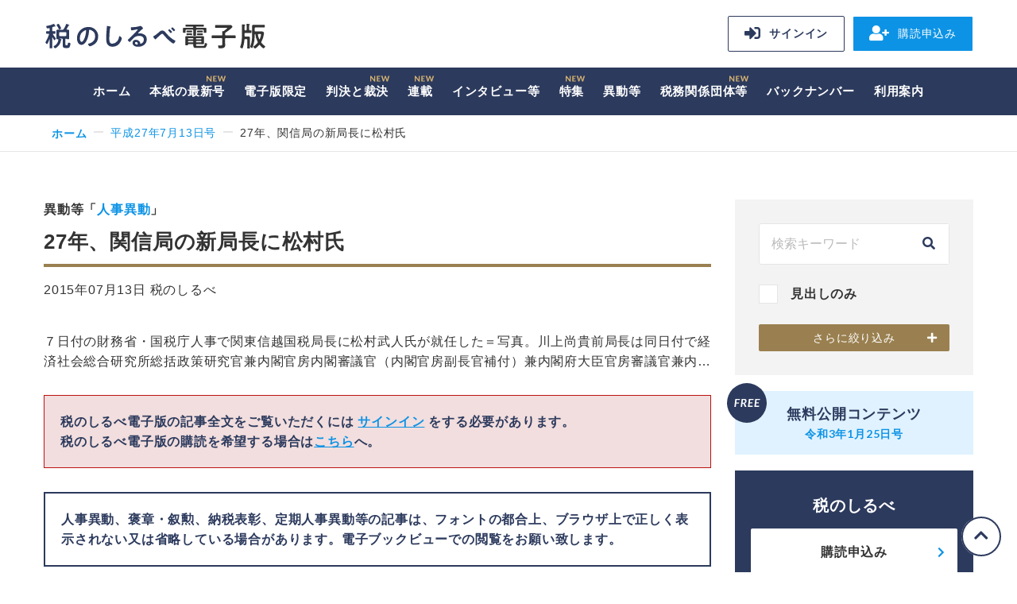

--- FILE ---
content_type: text/html; charset=UTF-8
request_url: https://shirube.zaikyo.or.jp/article/2015/07/13/26914.html
body_size: 14758
content:
<!DOCTYPE html><html lang="ja"><head><!-- Global site tag (gtag.js) - Google Analytics --><script async src="https://www.googletagmanager.com/gtag/js?id=UA-3843109-4"></script><script>
  window.dataLayer = window.dataLayer || [];
  function gtag(){dataLayer.push(arguments);}
  gtag('js', new Date());

  gtag('config', 'UA-3843109-4');
</script><meta charset="UTF-8"><link rel="shortcut icon" href="/favicon.ico"><link rel="apple-touch-icon" href="/common/img/favicon150.png"><meta name="apple-mobile-web-app-title" content="税のしるべ電子版"><title>27年、関信局の新局長に松村氏｜税のしるべ 電子版</title><meta name="description" content="税と経営の専門紙「週刊 税のしるべ」の電子版。平成21年以降の主なニュース記事などが検索・閲覧でき、本紙と同じ体裁でペラペラめくれる電子ブック形式での閲覧も可能。税制改正の内容や国税庁の動きを素早くお届けします。スマートフォンなどにも対応。"><meta name="viewport" content="width=device-width, initial-scale=1"><meta http-equiv="X-UA-Compatible" content="IE=edge"><link rel="stylesheet" href="/common/css/fontawesome.css"><link rel="stylesheet" href="/common/css/smartphoto.min.css"><link rel="stylesheet" href="https://cdn.jsdelivr.net/npm/flatpickr/dist/flatpickr.min.css"><link rel="stylesheet" href="/common/css/style.css?v=20210917121411"><link rel="stylesheet" href="/common/css/custom.css?v=20210917121411"><!--[if IE 9]><link rel="stylesheet" href="https://npmcdn.com/flatpickr/dist/ie.css"><![endif]--><meta property="og:title" content="27年、関信局の新局長に松村氏｜税のしるべ電子版"><meta property="og:type" content="website"></head><body class="article"><div class="wrapper"><header class="header"><div class="header__inner"><div class="header__logo"><a href="/">税のしるべ 電子版</a></div><div class="header__menu"><div class="header-menu"><ul class="header-menu__list"><li class="header-menu__item _signin"><a href="https://shirube.zaikyo.or.jp/member/signin?redirectUrl=article/2015/07/13/26914.html"><i class="fas fa-sign-in-alt"></i>サインイン</a></li><li class="header-menu__item _signup"><a href="https://www.zaikyo.or.jp/publishing/shirube/order/" target="_blank" rel="noopener"><i class="fas fa-user-plus"></i>購読申込み</a></li></ul></div><!-- /.header-menu --></div><!-- /.header__menu --><div class="sp-menu"><a href="#" class="sp-menu__link js-menu"><span class="sp-menu__button"><span class="sp-menu__icon"></span></span></a></div><!-- /.sp-menu --><div class="header__search"><div class="sp-header-search"><a href="#" class="sp-header-search__trigger js-sp-header-search"></a><div class="sp-header-search__main"></div></div></div></div><!-- /.header__inner --></header><!-- /.header --><nav class="global-nav"><div class="global-nav__inner"><div class="global-nav__logo"><a href="/"><img src="/common/img/logo_white.svg" alt="税のしるべ 電子版"></a></div><div class="global-nav__menu js-header-menu-clone"></div><ul class="global-nav__list"><li class="global-nav__item"><a href="https://shirube.zaikyo.or.jp/">ホーム</a></li><li class="global-nav__item   _new"><a href="https://shirube.zaikyo.or.jp/article/2026/02/02">本紙の最新号</a></li><li class="global-nav__item id71754 id71756 id189922 id71758 id71760 id71762 id281178 id204098 _subnav"><a href="https://shirube.zaikyo.or.jp/digital-only">電子版限定</a><div class="sub-nav"><div class="sub-nav__inner"><ul class="sub-nav__list"><li class="sub-nav__item" style="font-weight: bold;"><a href="https://shirube.zaikyo.or.jp/digital-only">電子版限定TOP</a></li><li class="sub-nav__item id71756"><a href="https://shirube.zaikyo.or.jp/digital-only/71756">速報ニュース</a></li><li class="sub-nav__item id189922"><a href="https://shirube.zaikyo.or.jp/digital-only/189922">判決速報</a></li><li class="sub-nav__item id71758"><a href="https://shirube.zaikyo.or.jp/digital-only/71758">非公開裁決（本紙未掲載）</a></li><li class="sub-nav__item id71760"><a href="https://shirube.zaikyo.or.jp/digital-only/71760">調査事例</a></li><li class="sub-nav__item id71762"><a href="https://shirube.zaikyo.or.jp/digital-only/71762">査察事件の告発事案</a></li><li class="sub-nav__item id281178"><a href="https://shirube.zaikyo.or.jp/digital-only/281178">税務関係団体等</a></li><li class="sub-nav__item id204098"><a href="https://shirube.zaikyo.or.jp/digital-only/204098">連載</a></li></ul></div></div></li><li class="global-nav__item id11 id13 id15 id17 _subnav"><a href="https://shirube.zaikyo.or.jp/judgement">判決と裁決</a><div class="sub-nav"><div class="sub-nav__inner"><ul class="sub-nav__list"><li class="sub-nav__item" style="font-weight: bold;"><a href="https://shirube.zaikyo.or.jp/judgement">判決と裁決TOP</a></li><li class="sub-nav__item id13"><a href="https://shirube.zaikyo.or.jp/judgement/13">裁判所判決</a></li><li class="sub-nav__item id15"><a href="https://shirube.zaikyo.or.jp/judgement/15">公表裁決</a></li><li class="sub-nav__item id17"><a href="https://shirube.zaikyo.or.jp/judgement/17">非公開裁決</a></li></ul></div></div></li><li class="global-nav__item id21 id23 id195428 id303999 id27 id41 id333858 id340050 id340051 id236525 _subnav"><a href="https://shirube.zaikyo.or.jp/serialization">連載</a><div class="sub-nav"><div class="sub-nav__inner"><ul class="sub-nav__list"><li class="sub-nav__item" style="font-weight: bold;"><a href="https://shirube.zaikyo.or.jp/serialization">連載TOP</a></li><li class="sub-nav__item id23"><a href="https://shirube.zaikyo.or.jp/serialization/23">八面鏡</a></li><li class="sub-nav__item id195428"><a href="https://shirube.zaikyo.or.jp/serialization/195428">裁決事例集</a></li><li class="sub-nav__item id303999"><a href="https://shirube.zaikyo.or.jp/serialization/303999">続・傍流の正論～税相を斬る</a></li><li class="sub-nav__item id27"><a href="https://shirube.zaikyo.or.jp/serialization/27">注目の一冊</a></li><li class="sub-nav__item id41"><a href="https://shirube.zaikyo.or.jp/serialization/41">着眼大局</a></li><li class="sub-nav__item id333858"><a href="https://shirube.zaikyo.or.jp/serialization/333858">所得税基礎講座 必要経費を考える</a></li><li class="sub-nav__item id340050"><a href="https://shirube.zaikyo.or.jp/serialization/340050">源泉所得税の不思議</a></li><li class="sub-nav__item id340051"><a href="https://shirube.zaikyo.or.jp/serialization/340051">令和8年度税制改正大綱を読む</a></li><li class="sub-nav__item id236525"><a href="https://shirube.zaikyo.or.jp/serialization/236525">TAXナンバープレイス</a></li><li class="sub-nav__item id45"><a href="https://shirube.zaikyo.or.jp/past-serialization">過去の連載</a></li></ul></div></div></li><li class="global-nav__item id185 id255740 id187 id189 id191 id193 id195 id197 id199 _subnav"><a href="https://shirube.zaikyo.or.jp/interview">インタビュー等</a><div class="sub-nav"><div class="sub-nav__inner"><ul class="sub-nav__list"><li class="sub-nav__item" style="font-weight: bold;"><a href="https://shirube.zaikyo.or.jp/interview">インタビュー等TOP</a></li><li class="sub-nav__item id255740"><a href="https://shirube.zaikyo.or.jp/interview/255740">私が見た 税を巡る 点と線</a></li><li class="sub-nav__item id187"><a href="https://shirube.zaikyo.or.jp/interview/187">ひと</a></li><li class="sub-nav__item id189"><a href="https://shirube.zaikyo.or.jp/interview/189">この人に聞く</a></li><li class="sub-nav__item id191"><a href="https://shirube.zaikyo.or.jp/interview/191">財務相のインタビュー・会見</a></li><li class="sub-nav__item id193"><a href="https://shirube.zaikyo.or.jp/interview/193">国税庁長官のインタビュー・会見</a></li><li class="sub-nav__item id195"><a href="https://shirube.zaikyo.or.jp/interview/195">国税局長等のインタビュー・会見</a></li><li class="sub-nav__item id197"><a href="https://shirube.zaikyo.or.jp/interview/197">国税庁の幹部に聞く</a></li><li class="sub-nav__item id199"><a href="https://shirube.zaikyo.or.jp/interview/199">その他のインタビュー</a></li></ul></div></div></li><li class="global-nav__item id201 id203 id217 id231 id245 id267 _subnav"><a href="https://shirube.zaikyo.or.jp/special">特集</a><div class="sub-nav"><div class="sub-nav__inner"><ul class="sub-nav__list"><li class="sub-nav__item" style="font-weight: bold;"><a href="https://shirube.zaikyo.or.jp/special">特集TOP</a></li><li class="sub-nav__item id203"><a href="https://shirube.zaikyo.or.jp/special/203">税制改正の概要</a></li><li class="sub-nav__item id217"><a href="https://shirube.zaikyo.or.jp/special/217">確定申告のポイント</a></li><li class="sub-nav__item id231"><a href="https://shirube.zaikyo.or.jp/special/231">消費税実務問答集</a></li><li class="sub-nav__item id245"><a href="https://shirube.zaikyo.or.jp/special/245">中学生の「税についての作文」</a></li><li class="sub-nav__item id267"><a href="https://shirube.zaikyo.or.jp/special/267">税理士記念日</a></li></ul></div></div></li><li class="global-nav__item id291 id293 id295 id297 id299 _subnav"><a href="https://shirube.zaikyo.or.jp/transfer">異動等</a><div class="sub-nav"><div class="sub-nav__inner"><ul class="sub-nav__list"><li class="sub-nav__item" style="font-weight: bold;"><a href="https://shirube.zaikyo.or.jp/transfer">異動等TOP</a></li><li class="sub-nav__item id293"><a href="https://shirube.zaikyo.or.jp/transfer/293">人事異動</a></li><li class="sub-nav__item id295"><a href="https://shirube.zaikyo.or.jp/transfer/295">定期人事異動</a></li><li class="sub-nav__item id297"><a href="https://shirube.zaikyo.or.jp/transfer/297">褒章・叙勲</a></li><li class="sub-nav__item id299"><a href="https://shirube.zaikyo.or.jp/transfer/299">納税表彰</a></li></ul></div></div></li><li class="global-nav__item id197687 id197762 _subnav"><a href="https://shirube.zaikyo.or.jp/organizations">税務関係団体等</a><div class="sub-nav"><div class="sub-nav__inner"><ul class="sub-nav__list"><li class="sub-nav__item" style="font-weight: bold;"><a href="https://shirube.zaikyo.or.jp/organizations">税務関係団体等TOP</a></li><li class="sub-nav__item id197762"><a href="https://shirube.zaikyo.or.jp/organizations/197762">税務関係団体等ニュース</a></li></ul></div></div></li><li class="global-nav__item"><a href="https://shirube.zaikyo.or.jp/article">バックナンバー</a></li><li class="global-nav__item"><a href="https://shirube.zaikyo.or.jp/guide">利用案内</a></li></ul></div><!-- /.global-nav__inner --><div class="global-nav__header js-common-header-clone"></div></nav><!-- /.global-nav --><div class="main-wrapper"><nav class="breadcrumb"><ol class="breadcrumb__list"><li class="breadcrumb__item"><a href="/">ホーム</a></li><li class="breadcrumb__item"><a href="https://shirube.zaikyo.or.jp/article/2015/07/13">平成27年7月13日号</a></li><li class="breadcrumb__item">27年、関信局の新局長に松村氏</li></ol></nav><div class="content-wrapper"><main class="content"><section class="section-type01"><div class="entry-head"><p class="entry-head__category">異動等「<a href="https://shirube.zaikyo.or.jp/transfer/293" class="link">人事異動</a>」</p><h1 class="heading-type02">27年、関信局の新局長に松村氏</h1><p class="entry-head__date">
        2015年07月13日 税のしるべ          
              </p></div><div class="entry-block clearfix">

                              ７日付の財務省・国税庁人事で関東信越国税局長に松村武人氏が就任した＝写真。川上尚貴前局長は同日付で経済社会総合研究所総括政策研究官兼内閣官房内閣審議官（内閣官房副長官補付）兼内閣府大臣官房審議官兼内…

                <div class="frame-type01" style="border: 1px solid #bc1111;background-color: #f2dede;"><p>
      税のしるべ電子版の記事全文をご覧いただくには <a href="https://shirube.zaikyo.or.jp/member/signin?redirectUrl=/article/2015/07/13/26914.html">サインイン</a> をする必要があります。<br>
      税のしるべ電子版の購読を希望する場合は<a href="http://www.zaikyo.or.jp/publishing/order/" target="_blank">こちら</a>へ。
    </p></div><div class="frame-type01"><p>人事異動、褒章・叙勲、納税表彰、定期人事異動等の記事は、フォントの都合上、ブラウザ上で正しく表示されない又は省略している場合があります。電子ブックビューでの閲覧をお願い致します。</p></div></div><!-- /.entry-block --></section><section class="section-type01"><h3 class="heading-type03">関連記事</h3><div class="item-list01"><ul class="item-list01__list"><li class="item-list01__item" data-id="338309"><a href="https://shirube.zaikyo.or.jp/article/2025/12/15/10338309.html" class="item-list01__inner"><div class="item-list01__date _wide">令和7年12月15日</div><div class="item-list01__text"><div class="item-list01__title _normal">第96回関東信越国税局酒類鑑評会の表彰式を開催、最優秀賞に「霧筑波」など</div></div></a></li><li class="item-list01__item" data-id="333076"><a href="https://shirube.zaikyo.or.jp/article/2025/09/22/10333076.html" class="item-list01__inner"><div class="item-list01__date _wide">令和7年09月22日</div><div class="item-list01__text"><div class="item-list01__title _normal">関信局の中村局長が就任の抱負、変化に柔軟に対応し、適正公平な課税を実現</div></div></a></li><li class="item-list01__item" data-id="326633"><a href="https://shirube.zaikyo.or.jp/article/2025/06/09/10326633.html" class="item-list01__inner"><div class="item-list01__date _wide">令和7年06月09日</div><div class="item-list01__text"><div class="item-list01__title _normal">関信局が八十二銀行に局長感謝状、キャッシュレス納付の普及拡大に貢献で贈呈</div></div></a></li><li class="item-list01__item" data-id="325960"><a href="https://shirube.zaikyo.or.jp/article/2025/06/02/10325960.html" class="item-list01__inner"><div class="item-list01__date _wide">令和7年06月02日</div><div class="item-list01__text"><div class="item-list01__title _normal">関信局が伝統的酒造りでイベント、モデルの三吉さんと岩佐局長がトークセッション</div></div></a></li><li class="item-list01__item" data-id="324687"><a href="https://shirube.zaikyo.or.jp/article/2025/05/05/10324687.html" class="item-list01__inner"><div class="item-list01__date _wide">令和7年05月05日</div><div class="item-list01__text"><div class="item-list01__title _normal">関信局がワイン醸造研究会、醸造関係者50人が参加</div></div></a></li><li class="item-list01__item" data-id="324008"><a href="https://shirube.zaikyo.or.jp/article/2025/04/28/10324008.html" class="item-list01__inner"><div class="item-list01__date _wide">令和7年04月28日</div><div class="item-list01__text"><div class="item-list01__title _normal">関信・東京局管内のクラフトビール醸造関係者100人が集い意見交換、クラフトビール70点のきき酒も</div></div></a></li><li class="item-list01__item" data-id="323622"><a href="https://shirube.zaikyo.or.jp/article/2025/04/21/10323622.html" class="item-list01__inner"><div class="item-list01__date _wide">令和7年04月21日</div><div class="item-list01__text"><div class="item-list01__title _normal">関信局が外国語指導助手の酒蔵ツアーを開催、行田市の横田酒造を訪問</div></div></a></li><li class="item-list01__item" data-id="313654"><a href="https://shirube.zaikyo.or.jp/article/2024/11/25/10313654.html" class="item-list01__inner"><div class="item-list01__date _wide">令和6年11月25日</div><div class="item-list01__text"><div class="item-list01__title _normal">関信局が第95回酒類鑑評会の表彰式、吟醸酒の最優秀賞は㈱辻善兵衛商店の銘柄「桜川」</div></div></a></li><li class="item-list01__item" data-id="307654"><a href="https://shirube.zaikyo.or.jp/article/2024/09/02/10307654.html" class="item-list01__inner"><div class="item-list01__date _wide">令和6年09月02日</div><div class="item-list01__text"><div class="item-list01__title _normal">令和6年・関信局の岩佐局長が就任会見、税務行政のDXを推進</div></div></a></li><li class="item-list01__item" data-id="288471"><a href="https://shirube.zaikyo.or.jp/article/2023/11/27/10288471.html" class="item-list01__inner"><div class="item-list01__date _wide">令和5年11月27日</div><div class="item-list01__text"><div class="item-list01__title _normal">関信局が酒類鑑評会の表彰式、最優秀賞に吟醸酒は「越後ゆきくら」、純米吟醸酒は「アルプス正宗」、純米酒は「開華」</div></div></a></li><li class="item-list01__item" data-id="284073"><a href="https://shirube.zaikyo.or.jp/article/2023/09/18/10284073.html" class="item-list01__inner"><div class="item-list01__date _wide">令和5年09月18日</div><div class="item-list01__text"><div class="item-list01__title _normal">令和5年・関信局の木村局長が就任会見、「納税者からの信頼のもとで職務に」</div></div></a></li><li class="item-list01__item" data-id="277446"><a href="https://shirube.zaikyo.or.jp/article/2023/06/12/10277446.html" class="item-list01__inner"><div class="item-list01__date _wide">令和5年06月12日</div><div class="item-list01__text"><div class="item-list01__title _normal">関信局が群馬銀行に感謝状、キャッシュレス納付の推進等に貢献で</div></div></a></li><li class="item-list01__item" data-id="275937"><a href="https://shirube.zaikyo.or.jp/article/2023/05/22/10275937.html" class="item-list01__inner"><div class="item-list01__date _wide">令和5年05月22日</div><div class="item-list01__text"><div class="item-list01__title _normal">関信局が軽井沢のG7外相会合の国際メディアセンターに日本産酒類をPRするブースを設置</div></div></a></li><li class="item-list01__item" data-id="275278"><a href="https://shirube.zaikyo.or.jp/article/2023/05/15/10275278.html" class="item-list01__inner"><div class="item-list01__date _wide">令和5年05月15日</div><div class="item-list01__text"><div class="item-list01__title _normal">関東信越局がワイン醸造研究会、32場から約50人が出席し講演会やきき酒会を開催</div></div></a></li><li class="item-list01__item" data-id="271352"><a href="https://shirube.zaikyo.or.jp/article/2023/03/27/10271352.html" class="item-list01__inner"><div class="item-list01__date _wide">令和5年03月27日</div><div class="item-list01__text"><div class="item-list01__title _normal">関信局が新潟県と共催で外国語指導助手を対象に伝統的酒造り等の体験ツアーを開催</div></div></a></li><li class="item-list01__item" data-id="259336"><a href="https://shirube.zaikyo.or.jp/article/2022/09/26/10259336.html" class="item-list01__inner"><div class="item-list01__date _wide">令和4年09月26日</div><div class="item-list01__text"><div class="item-list01__title _normal">関信局が「うんこちゃん」と税を学ぶ紙芝居を作成、デジタル動画版は同局職員がアフレコ</div></div></a></li><li class="item-list01__item" data-id="257726"><a href="https://shirube.zaikyo.or.jp/article/2022/09/05/10257726.html" class="item-list01__inner"><div class="item-list01__date _wide">令和4年09月05日</div><div class="item-list01__text"><div class="item-list01__title _normal">令和4年・関信局の河村局長が就任会見、インボイス制度の周知を確実に進める</div></div></a></li><li class="item-list01__item" data-id="246357"><a href="https://shirube.zaikyo.or.jp/article/2022/02/21/10246357.html" class="item-list01__inner"><div class="item-list01__date _wide">令和4年02月21日</div><div class="item-list01__text"><div class="item-list01__title _normal">関信局が東京オリ・パラ出場の塩越さん、藤澤さんに一日局長を委嘱、同局で初</div></div></a></li><li class="item-list01__item" data-id="239024"><a href="https://shirube.zaikyo.or.jp/article/2021/11/15/10239024.html" class="item-list01__inner"><div class="item-list01__date _wide">令和3年11月15日</div><div class="item-list01__text"><div class="item-list01__title _normal">第92回関東信越国税局酒類鑑評会の表彰式を開催、187の製造場が出品</div></div></a></li><li class="item-list01__item" data-id="223019"><a href="https://shirube.zaikyo.or.jp/article/2021/02/15/10223019.html" class="item-list01__inner"><div class="item-list01__date _wide">令和3年02月15日</div><div class="item-list01__text"><div class="item-list01__title _normal">関信局e-Tax推進大使の佐々木健介・北斗晶夫妻がスマホ申告を体験</div></div></a></li></ul></div><!-- /.item-list01 --></section><script>
        var excludeObj = document.querySelector('[data-id="48949"]');
        if (excludeObj) {
            excludeObj.style.display = 'none';
            if (excludeObj.parentNode.children.length === 1) {
                excludeObj.parentNode.parentNode.parentNode.style.display = 'none';
            }
        }
    </script><div class="button-group01 no-print"><a href="/relation/48949" class="button-type02">関連記事一覧</a></div></main><!-- /.content --><aside class="aside no-print"><div class="search-block01 js-side-search-wrapper"><form id="search-form" action="https://shirube.zaikyo.or.jp/search" method="get" accept-charset="UTF-8"><div class="search-block01__default"><div class="search-block01__row"><div class="form-input-search"><input name="q" type="text" class="form-input-search__input" placeholder="検索キーワード" value=""><button type="submit" class="form-input-search__button"><i class="fas fa-search"></i></button></div></div><div class="search-block01__row"><label class="form-checkbox"><input type="checkbox" name="searchFields" value="title" ><span>見出しのみ</span></label></div><div class="search-block01__button js-side-search-more"><a href="#" class="button-type01 _brown _plus _max _icon-right _small js-side-search">さらに絞り込み</a></div></div><!-- /.search-block01__default --><div class="search-block01__refine js-side-search-target"><input type="hidden" name="detail" value="1" disabled><p class="search-block01__title">連載等</p><div class="search-block01__row"><select id="bp-search-category" name="category" class="form-select" disabled><option value="" selected>指定しない</option><optgroup label="お知らせ"></optgroup><optgroup label="先取り紙面"></optgroup><optgroup label="電子版限定"><option value="71756">速報ニュース</option><option value="189922">判決速報</option><option value="71758">非公開裁決（本紙未掲載）</option><option value="71760">調査事例</option><option value="71762">査察事件の告発事案</option><option value="281178">税務関係団体等</option><option value="204350.268888">連載</option><option value="204350">- ひとり税理士の自宅仕事術</option><option value="268888">- 毎日更新、インボイス制度Q＆A</option></optgroup><optgroup label="判決と裁決"><option value="13">裁判所判決</option><option value="15">公表裁決</option><option value="17">非公開裁決</option></optgroup><optgroup label="連載"><option value="23">八面鏡</option><option value="195428">裁決事例集</option><option value="303999">続・傍流の正論～税相を斬る</option><option value="27">注目の一冊</option><option value="41">着眼大局</option><option value="333858">所得税基礎講座 必要経費を考える</option><option value="340050">源泉所得税の不思議</option><option value="340051">令和8年度税制改正大綱を読む</option><option value="236525">TAXナンバープレイス</option></optgroup><optgroup label="過去の連載"><option value="333859">データで見る税務争訟</option><option value="333860">ふるさと納税 ユニークな返礼品を探る</option><option value="328400">おひとりさまへの相続アドバイス</option><option value="328399">映画好き 税理士のひとりごと</option><option value="328401">地方税法を読もう！</option><option value="322673">企業経営者・経理担当者が知っておきたい重要な税務・実務のポイント～Part2</option><option value="322677">国際税務 あったらいいな こんな規定</option><option value="322678">口福なる新・晩酌術</option><option value="316760">令和7年度税制改正大綱を読む</option><option value="316761">中小企業が知っておくべき直近の労働関係法令改正のポイント</option><option value="320373">イデコを始める前に知っておきたいこと</option><option value="316762">自分らしい終活 実行のための整理と計画</option><option value="310178">知っておくべき法人税調査の基礎知識</option><option value="304003">税の書物をひも解く</option><option value="310179">ふるさと納税 ユニークな使途を探る part3</option><option value="304001">会計・税務のデジタル対応～最近の動向を踏まえて</option><option value="304005">業務委託をする事業者が知っておくべきフリーランス保護法</option><option value="298064">インボイス制度の導入に伴う実務～消費税の課否判断ポイント</option><option value="298066">経理課長アッキーと税理士ジュンの最新税務を図解で問答</option><option value="298068">給与支払者が知っておくべき定額減税の実務</option><option value="265416">ハイド・アンド・シーク3 ～未来のあなたへ～</option><option value="292569">令和6年度税制改正大綱を読む</option><option value="292578">企業経営者・経理担当者が知っておきたい重要な税務・実務のポイント</option><option value="292584">年収の壁が動いた! 企業を支援するキャリアアップ助成金</option><option value="285099">自分でチェックしておきたい消費税の実務～インボイス制度編 PART2</option><option value="285101">今さら聞けない相続法関係の重要知識</option><option value="285097">ふるさと納税 ユニークな使途を探る PART2</option><option value="248812">傍流の正論～税歴60年の教え</option><option value="279114">中小企業で活用できる組織再編</option><option value="279116">歴史に学ぶ 経営のヒント</option><option value="271865">企業経営者・経理担当者が知っておきたい 最新の税務・実務のポイント</option><option value="271811">ニッチなところで税法、通達を読み込むのは難しい</option><option value="265420">インボイス制度 スタートまでの最終確認！</option><option value="265418">令和5年度税制改正大綱を読む</option><option value="259704">事例でみる スモールM＆Aの実際</option><option value="254395">所有者不明土地 関係改正のポイント</option><option value="259706">ふるさと納税 ユニークな使途を探る</option><option value="254393">実践！ 改正電帳法</option><option value="254397">自治体の独自課税 法定外税を知る</option><option value="207418">タックス・アムネスティ～租税特赦</option><option value="248814">会計処理に必要な法人税の知識</option><option value="248816">iDeCo、NISAを活用した老後資金の作り方</option><option value="243814">自分でチェックしておきたい消費税の実務～インボイス制度編</option><option value="243816">令和4年度税制改正大綱を読む</option><option value="243818">税務署 どうしてできたの？</option><option value="236468">電子帳簿保存法の改正と企業が求められる対応</option><option value="236470">土地評価に係る 現地調査のポイント</option><option value="236472">ふるさと納税 その返礼品を探る</option><option value="232325">会計・税務のデジタル対応</option><option value="231361">コロナ禍の納税 どうしたらいいの？</option><option value="193056">口福なる美酒佳肴</option><option value="220253">数字から見る 経済・社会</option><option value="225935">家族信託の制度と税金について</option><option value="225937">新入社員のための法人税ゼミナール</option><option value="220251">判決・裁決から考える　副業と税</option><option value="220249">令和3年度税制改正大綱を読む</option><option value="213251">Ｑ＆Ａ　法務と税務からみた配偶者居住権活用のポイント</option><option value="213253">令和2年分　年末調整が大きく変わる！</option><option value="39">水到魚行</option><option value="203525">ひとり税理士の自宅仕事術</option><option value="207414">コロナ禍の経営と事業承継</option><option value="207416">税務判決・裁決から考える 役員給与と退職金</option><option value="207427">with コロナ after コロナ 各種申請等の留意点</option><option value="202163">社長が知っておきたい自社株評価の基本の“き”</option><option value="198871">小さなことだけど知っているととても役立つ税知識</option><option value="202168">ただではすまない！消費税ミス事例集～軽減税率編</option><option value="193054">温故知新～時代を越えて受け継がれる慣習法</option><option value="193050">租税実務の「法化」～税務調査における法的視点</option><option value="193069">令和2年度税制改正大綱を読む</option><option value="43">どさんこのルーツを求めて</option><option value="193052">大廃業時代⁉ 令和時代に事業承継を考える</option><option value="172821">日本の税～近代から現代へ</option><option value="25">やさしい税務相談室</option><option value="172817">民法等の改正～税務との接点と留意点（相続法・成年年齢・債権法）</option><option value="172819">要点確認～所得税の必要経費</option><option value="35">温故知新～江戸時代における幕府の財政事情</option><option value="189563">税制改正決定のプロセス～令和2年度税制改正～</option><option value="172823">なぜ、金融検査マニュアルは廃止されるのか</option><option value="29">法人税実務における基本指標～役員給与・寄附金・交際費編</option><option value="31">消費税軽減税率制度の実務ポイント</option><option value="33">消費税導入の道筋～突破口を開いた政府税調</option><option value="37">老い支度の道しるべ</option><option value="47">軽減税率制度・インボイス方式～押さえておきたい実務上の留意点</option><option value="49">エバンジェリストゆうりん先生のＩＣＴ講座</option><option value="51">円滑な事業承継に向けた正しいステップ</option><option value="53">働き方改革で生産性向上</option><option value="55">消費税の実務～軽減税率編Part２</option><option value="57">ハイド・アンド・シーク２～繰り返される国際的租税回避～</option><option value="59">平成31年度税制改正大綱を読む</option><option value="61">消費税率引上げ対策の概要</option><option value="63">平成の税制</option><option value="65">中小企業の経営管理に役立つ収益認識基準って？</option><option value="67">税理士が知っておきたい相続法改正</option><option value="69">文士と税金</option><option value="71">海外のVATの経験から学ぶインボイス・軽減税率制度</option><option value="73">いま、注目の判決・裁決 part4</option><option value="75">企業の新任経理担当者向けの税務知識</option><option value="77">事業承継税制の特例</option><option value="79">見落としがちな源泉所得税の実務</option><option value="81">改正産業競争力強化法等と生産性向上特措法の概要</option><option value="83">今、話題の収益認識に関する会計基準って？</option><option value="85">これだけは知っておきたい相続法の改正</option><option value="87">平成30年度税制改正大綱の概要</option><option value="89">危機管理の基本の「き」</option><option value="91">三番町閑話</option><option value="93">広大地評価の見直しと今後の対応</option><option value="95">調査官はココを見る！勘定科目別 税務調査のチェックポイント</option><option value="97">税制改正決定のプロセス</option><option value="99">取引相場のない株式の譲渡価額の判定</option><option value="101">タダではすまない！ 消費税ミス事例集</option><option value="103">同族会社を巡る税務争訟</option><option value="105">納税者が困っている税務あれこれ</option><option value="107">図解等で理解する平成29年度税制改正（中小法人版）</option><option value="109">役員給与等を巡る税務</option><option value="111">知っておきたい身近な税務</option><option value="113">ハイド・アンド・シーク～国際的租税回避を追え～</option><option value="115">やまと（倭）古代国家の黎明</option><option value="117">税理士目線で考える　相続の始まる前から相続税申告まで</option><option value="119">「未来会計」入門～儲かる会社が実践している７つのこと</option><option value="121">税務調査と加算税</option><option value="123">実際の課税間違いから学ぶ 固定資産税 自己点検法</option><option value="125">基礎からわかる一般社団法人・信託の活用法</option><option value="127">再確認 自分でチェックしておきたい消費税の実務～軽減税率編</option><option value="129">労務管理 実務のポイント～新制度への対応と留意点</option><option value="131">アパート経営を始めた人のための 不動産所得 確定申告の留意点</option><option value="133">中小企業が陥りやすい法務トラブルの対応策</option><option value="135">納税猶予制度の活用法</option><option value="137">国税不服申立制度の見直しの概要</option><option value="139">財産評価の基礎知識</option><option value="141">いま、注目の判決・裁決 part３</option><option value="143">Q＆A　マイナンバー対応で判断に迷うポイント</option><option value="145">タックス・ラウンジ</option><option value="147">所得拡大促進税制～活用のポイントと留意点～</option><option value="149">今だから知っておきたい相続税の基礎</option><option value="151">マイナンバー制度の概要</option><option value="153">事例で分かる同族会社のための税務</option><option value="155">税務調査最前線～国税通則法の改正を踏まえて</option><option value="157">増税直前！今知っておきたい相続対策12章</option><option value="159">税理士のためのマーケティング講座</option><option value="161">交際費を巡る税務争訟</option><option value="163">解説・改正税理士法</option><option value="165">海外勤務者・在留外国人の税務</option><option value="167">税務調査の法律問題ＰＡＲＴ２　税務訴訟の専門家からのアドバイス</option><option value="169">平成26年度税制改正大綱の概要</option><option value="171">社長のための就業規則</option><option value="173">ナカショウ株式会社</option><option value="175">平成25年度税制改正大綱の概要</option><option value="177">わが国の財政を考える</option><option value="179">消費税増税の今後と課題</option><option value="181">民間審判官に聞く</option><option value="183">東北探訪</option></optgroup><optgroup label="インタビュー等"><option value="255740">私が見た 税を巡る 点と線</option><option value="187">ひと</option><option value="189">この人に聞く</option><option value="191">財務相のインタビュー・会見</option><option value="193">国税庁長官のインタビュー・会見</option><option value="195">国税局長等のインタビュー・会見</option><option value="197">国税庁の幹部に聞く</option><option value="199">その他のインタビュー</option></optgroup><optgroup label="特集"><option value="252640.229706.206364.205.207.209.211.213.215">税制改正の概要</option><option value="252640">- 令和4年度税制改正の概要</option><option value="229706">- 令和3年度税制改正の概要</option><option value="206364">- 令和2年度税制改正の概要</option><option value="205">- 令和元年度税制改正の概要</option><option value="207">- 平成30年度税制改正の概要</option><option value="209">- 平成29年度税制改正の概要</option><option value="211">- 平成28年度税制改正の概要</option><option value="213">- 平成27年度税制改正の概要</option><option value="215">- 平成26年度税制改正の概要</option><option value="341639.319034.294276.268029.245565.222277.195993.219.221.223.225.227.229">確定申告のポイント</option><option value="341639">- 令和7年分所得税、復興特別所得税、消費税の確定申告</option><option value="319034">- 令和6年分所得税、復興特別所得税、消費税の確定申告</option><option value="294276">- 令和5年分所得税、復興特別所得税、消費税の確定申告</option><option value="268029">- 令和4年分所得税、復興特別所得税、消費税の確定申告</option><option value="245565">- 令和3年分所得税、復興特別所得税、消費税の確定申告</option><option value="222277">- 令和2年分所得税、復興特別所得税、消費税の確定申告</option><option value="195993">- 令和元年分所得税、復興特別所得税、消費税の確定申告</option><option value="219">- 平成30年分所得税、復興特別所得税、消費税の確定申告</option><option value="221">- 平成29年分所得税、復興特別所得税、消費税の確定申告</option><option value="223">- 平成28年分所得税、復興特別所得税、消費税の確定申告</option><option value="225">- 平成27年分所得税、復興特別所得税、消費税の確定申告</option><option value="227">- 平成26年分所得税、復興特別所得税、消費税の確定申告</option><option value="229">- 平成25年分所得税、復興特別所得税、消費税の確定申告</option><option value="331881.308065.283428.257959.235045.211458.233.235.237.239.241.243">消費税実務問答集</option><option value="331881">- 令和7年・役に立つ消費税実務問答集</option><option value="308065">- 令和6年・役に立つ消費税実務問答集</option><option value="283428">- 令和5年・役に立つ消費税実務問答集</option><option value="257959">- 令和4年・役に立つ消費税実務問答集</option><option value="235045">- 令和3年・役に立つ消費税実務問答集</option><option value="211458">- 令和2年・役に立つ消費税実務問答集</option><option value="233">- 令和元年・役に立つ消費税実務問答集</option><option value="235">- 平成30年・役に立つ消費税実務問答集</option><option value="237">- 平成29年・役に立つ消費税実務問答集</option><option value="239">- 平成28年・役に立つ消費税実務問答集</option><option value="241">- 平成27年・役に立つ消費税実務問答集</option><option value="243">- 平成26年・役に立つ消費税実務問答集</option><option value="337499.314329.289431">中学生の「税についての作文」</option><option value="337499">- 令和7年度 第59回 中学生の「税についての作文」</option><option value="314329">- 令和6年度 第58回中学生の「税についての作文」</option><option value="289431">- 令和5年度 第57回 中学生の「税についての作文」</option><option value="319815.295472.269119.246387.223517.197403.269.271.273.275.277.279.281.283.285.287.289">税理士記念日</option><option value="319815">- 令和7年・税理士記念日</option><option value="295472">- 令和6年・税理士記念日</option><option value="269119">- 令和5年・税理士記念日</option><option value="246387">- 令和4年・税理士記念日</option><option value="223517">- 令和3年・税理士記念日</option><option value="197403">- 令和2年・税理士記念日</option><option value="269">- 平成31年・税理士記念日</option><option value="271">- 平成30年・税理士記念日</option><option value="273">- 平成29年・税理士記念日</option><option value="275">- 平成28年・税理士記念日</option><option value="277">- 平成27年・税理士記念日</option><option value="279">- 平成26年・税理士記念日</option><option value="281">- 平成25年・税理士記念日</option><option value="283">- 平成24年・税理士記念日</option><option value="285">- 平成23年・税理士記念日</option><option value="287">- 平成22年・税理士記念日</option><option value="289">- 平成21年・税理士記念日</option></optgroup><optgroup label="異動等"><option value="293">人事異動</option><option value="295">定期人事異動</option><option value="297">褒章・叙勲</option><option value="299">納税表彰</option></optgroup><optgroup label="税務関係団体等"><option value="197762">税務関係団体等ニュース</option></optgroup><optgroup label="ニュース速報"></optgroup></select></div><p class="search-block01__title">期間指定（開始日）</p><div class="search-block01__row bp-date-manager"><select name="fromY" class="form-select bp-year" disabled><option value="2026" >令和8年<small>（2026年）</small></option><option value="2025" >令和7年<small>（2025年）</small></option><option value="2024" >令和6年<small>（2024年）</small></option><option value="2023" >令和5年<small>（2023年）</small></option><option value="2022" >令和4年<small>（2022年）</small></option><option value="2021" >令和3年<small>（2021年）</small></option><option value="2020" >令和2年<small>（2020年）</small></option><option value="2019" >令和元年<small>（2019年）</small></option><option value="2018" >平成30年<small>（2018年）</small></option><option value="2017" >平成29年<small>（2017年）</small></option><option value="2016" >平成28年<small>（2016年）</small></option><option value="2015" >平成27年<small>（2015年）</small></option><option value="2014" >平成26年<small>（2014年）</small></option><option value="2013" >平成25年<small>（2013年）</small></option><option value="2012" >平成24年<small>（2012年）</small></option><option value="2011" >平成23年<small>（2011年）</small></option><option value="2010" >平成22年<small>（2010年）</small></option><option value="2009" >平成21年<small>（2009年）</small></option><option value="2008" >平成20年<small>（2008年）</small></option><option value="2009" selected>平成21年<small>（2009年）</small></option></select><select name="fromM" class="form-select bp-month" disabled><option value="01" selected>1月</option><option value="02" >2月</option><option value="03" >3月</option><option value="04" >4月</option><option value="05" >5月</option><option value="06" >6月</option><option value="07" >7月</option><option value="08" >8月</option><option value="09" >9月</option><option value="10" >10月</option><option value="11" >11月</option><option value="12" >12月</option></select><select name="fromD" class="form-select bp-date" disabled><option value="01" selected>1日</option><option value="02" >2日</option><option value="03" >3日</option><option value="04" >4日</option><option value="05" >5日</option><option value="06" >6日</option><option value="07" >7日</option><option value="08" >8日</option><option value="09" >9日</option><option value="10" >10日</option><option value="11" >11日</option><option value="12" >12日</option><option value="13" >13日</option><option value="14" >14日</option><option value="15" >15日</option><option value="16" >16日</option><option value="17" >17日</option><option value="18" >18日</option><option value="19" >19日</option><option value="20" >20日</option><option value="21" >21日</option><option value="22" >22日</option><option value="23" >23日</option><option value="24" >24日</option><option value="25" >25日</option><option value="26" >26日</option><option value="27" >27日</option><option value="28" >28日</option><option value="29" >29日</option><option value="30" >30日</option><option value="31" >31日</option></select></div><p class="search-block01__title">期間指定（終了日）</p><div class="search-block01__row bp-date-manager"><select name="toY" class="form-select bp-year" disabled><option value="2026" selected>令和8年<small>（2026年）</small></option><option value="2025" >令和7年<small>（2025年）</small></option><option value="2024" >令和6年<small>（2024年）</small></option><option value="2023" >令和5年<small>（2023年）</small></option><option value="2022" >令和4年<small>（2022年）</small></option><option value="2021" >令和3年<small>（2021年）</small></option><option value="2020" >令和2年<small>（2020年）</small></option><option value="2019" >令和元年<small>（2019年）</small></option><option value="2018" >平成30年<small>（2018年）</small></option><option value="2017" >平成29年<small>（2017年）</small></option><option value="2016" >平成28年<small>（2016年）</small></option><option value="2015" >平成27年<small>（2015年）</small></option><option value="2014" >平成26年<small>（2014年）</small></option><option value="2013" >平成25年<small>（2013年）</small></option><option value="2012" >平成24年<small>（2012年）</small></option><option value="2011" >平成23年<small>（2011年）</small></option><option value="2010" >平成22年<small>（2010年）</small></option><option value="2009" >平成21年<small>（2009年）</small></option></select><select name="toM" class="form-select bp-month" disabled><option value="01" >1月</option><option value="02" >2月</option><option value="03" >3月</option><option value="04" >4月</option><option value="05" >5月</option><option value="06" >6月</option><option value="07" >7月</option><option value="08" >8月</option><option value="09" >9月</option><option value="10" >10月</option><option value="11" >11月</option><option value="12" selected>12月</option></select><select name="toD" class="form-select bp-date" disabled><option value="01" >1日</option><option value="02" >2日</option><option value="03" >3日</option><option value="04" >4日</option><option value="05" >5日</option><option value="06" >6日</option><option value="07" >7日</option><option value="08" >8日</option><option value="09" >9日</option><option value="10" >10日</option><option value="11" >11日</option><option value="12" >12日</option><option value="13" >13日</option><option value="14" >14日</option><option value="15" >15日</option><option value="16" >16日</option><option value="17" >17日</option><option value="18" >18日</option><option value="19" >19日</option><option value="20" >20日</option><option value="21" >21日</option><option value="22" >22日</option><option value="23" >23日</option><option value="24" >24日</option><option value="25" >25日</option><option value="26" >26日</option><option value="27" >27日</option><option value="28" >28日</option><option value="29" >29日</option><option value="30" >30日</option><option value="31" selected>31日</option></select></div><p class="search-block01__title">並べ替え</p><div class="search-block01__row"><select name="sortBy" class="form-select" disabled><option value="postDate" selected>発行日</option><option value="title" >タイトル</option></select><select name="sortOrder" class="form-select" disabled><option value="asc" >昇順</option><option value="desc" selected>降順</option></select></div><div class="search-block01__button"><button class="button-type01 _search _max _icon-right">この条件で絞り込み</button></div><div class="search-block01__close js-side-search-close"><a href="#"><i class="fas fa-times"></i> 閉じる</a></div></div><!-- /.search-block01__refine --></form></div><!-- /.search-block01 --><div class="banner-free01"><a href="https://shirube.zaikyo.or.jp/article/2021/01/25" class="banner-free01__inner"><span class="banner-free01__icon"><img src="/common/img/icon_free.svg" alt="FREE"></span><h3 class="banner-free01__title">無料公開コンテンツ</h3><p class="banner-free01__date">令和3年1月25日号</p></a></div><!-- /.banner-free01 --><div class="banner-block01"><h3 class="banner-block01__title">税のしるべ</h3><div class="banner-block01__button"><a href="https://www.zaikyo.or.jp/publishing/shirube/order/" class="button-type01 _icon-right _max _white" target="_blank" rel="noopener">購読申込み</a><a href="https://shirube.zaikyo.or.jp/member/signup-shirube" class="button-type01 _icon-right _max">電子版新規利用登録<br><small>（本紙のみを購読中の方）</small></a></div></div><!-- /.banner-block01 --><div class="pickup-block01"><h3 class="pickup-block01__label">おすすめの本</h3><div class="pickup-block01__main"><div class="pickup-block01__slider js-pickup-slider"><div class="pickup-block01__item"><a href="https://www.zaikyo.or.jp/book/b10158771.html" class="pickup-block01__inner" target="_blank" onclick="gtag('event', 'click_shirubeArticle', {'event_category': 'shirube_recommend','event_label': '相続税法基本通達逐条解説（令和8年版）'});"><div class="pickup-block01__img"><img src="https://shirube.zaikyo.or.jp/assets/img/cover/httpshondana-image.s3.amazonaws.combookimage10158771middle_aafd9f07-3218-4409-809c-158d82ee1094.jpg" alt="相続税法基本通達逐条解説（令和8年版）"></div><div class="pickup-block01__text"><p class="pickup-block01__title">相続税法基本通達逐条解説（令和8年版）</p><p class="pickup-block01__price">税込5,830円</p></div></a></div><!-- /.pickup-block01__item --><div class="pickup-block01__item"><a href="https://www.zaikyo.or.jp/book/b10158743.html" class="pickup-block01__inner" target="_blank" onclick="gtag('event', 'click_shirubeArticle', {'event_category': 'shirube_recommend','event_label': '所得税確定申告書記載例集（令和8年3月申告用）'});"><div class="pickup-block01__img"><img src="https://shirube.zaikyo.or.jp/assets/img/cover/httpshondana-image.s3.amazonaws.combookimage10158743middle_5b2cede8-6272-46bd-b753-b72f480e253e.jpg" alt="所得税確定申告書記載例集（令和8年3月申告用）"></div><div class="pickup-block01__text"><p class="pickup-block01__title">所得税確定申告書記載例集（令和8年3月申告用）</p><p class="pickup-block01__price">税込2,310円</p></div></a></div><!-- /.pickup-block01__item --><div class="pickup-block01__item"><a href="https://www.zaikyo.or.jp/book/b10155288.html" class="pickup-block01__inner" target="_blank" onclick="gtag('event', 'click_shirubeArticle', {'event_category': 'shirube_recommend','event_label': '医療費控除と住宅借入金等特別控除の手引（令和8年3月申告用）'});"><div class="pickup-block01__img"><img src="https://shirube.zaikyo.or.jp/assets/img/cover/httpshondana-image.s3.amazonaws.combookimage10155288middle_f0691043-e788-4768-8dd2-ccaf946779be.jpg" alt="医療費控除と住宅借入金等特別控除の手引（令和8年3月申告用）"></div><div class="pickup-block01__text"><p class="pickup-block01__title">医療費控除と住宅借入金等特別控除の手引（令和8年3月申告用）</p><p class="pickup-block01__price">税込3,850円</p></div></a></div><!-- /.pickup-block01__item --><div class="pickup-block01__item"><a href="https://www.zaikyo.or.jp/book/b10154941.html" class="pickup-block01__inner" target="_blank" onclick="gtag('event', 'click_shirubeArticle', {'event_category': 'shirube_recommend','event_label': '所得税 確定申告の手引（令和8年3月申告用）'});"><div class="pickup-block01__img"><img src="https://shirube.zaikyo.or.jp/assets/img/cover/httpshondana-image.s3.amazonaws.combookimage10154941middle_d9cc067d-f384-47ed-8f78-a6d91e4d98c1.jpg" alt="所得税 確定申告の手引（令和8年3月申告用）"></div><div class="pickup-block01__text"><p class="pickup-block01__title">所得税 確定申告の手引（令和8年3月申告用）</p><p class="pickup-block01__price">税込2,530円</p></div></a></div><!-- /.pickup-block01__item --><div class="pickup-block01__item"><a href="https://www.zaikyo.or.jp/book/b10154830.html" class="pickup-block01__inner" target="_blank" onclick="gtag('event', 'click_shirubeArticle', {'event_category': 'shirube_recommend','event_label': '譲渡所得の実務と申告（令和8年版）'});"><div class="pickup-block01__img"><img src="https://shirube.zaikyo.or.jp/assets/img/cover/httpshondana-image.s3.amazonaws.combookimage10154830middle_8f90eaad-a7b2-4bba-99a1-93a06e6bd88e.jpg" alt="譲渡所得の実務と申告（令和8年版）"></div><div class="pickup-block01__text"><p class="pickup-block01__title">譲渡所得の実務と申告（令和8年版）</p><p class="pickup-block01__price">税込4,730円</p></div></a></div><!-- /.pickup-block01__item --><div class="pickup-block01__item"><a href="https://www.zaikyo.or.jp/book/b10154832.html" class="pickup-block01__inner" target="_blank" onclick="gtag('event', 'click_shirubeArticle', {'event_category': 'shirube_recommend','event_label': 'ポイント整理 不動産組替えの税務Ｑ＆Ａ（三訂版）'});"><div class="pickup-block01__img"><img src="https://shirube.zaikyo.or.jp/assets/img/cover/httpshondana-image.s3.amazonaws.combookimage10154832middle_7ff27d56-e77c-4ea5-bb4a-f6619e992b0f.jpg" alt="ポイント整理 不動産組替えの税務Ｑ＆Ａ（三訂版）"></div><div class="pickup-block01__text"><p class="pickup-block01__title">ポイント整理 不動産組替えの税務Ｑ＆Ａ（三訂版）</p><p class="pickup-block01__price">税込2,530円</p></div></a></div><!-- /.pickup-block01__item --><div class="pickup-block01__item"><a href="https://www.zaikyo.or.jp/book/b10154599.html" class="pickup-block01__inner" target="_blank" onclick="gtag('event', 'click_shirubeArticle', {'event_category': 'shirube_recommend','event_label': '金融商品種類別の所得税の要点解説（令和7年12月改訂版）'});"><div class="pickup-block01__img"><img src="https://shirube.zaikyo.or.jp/assets/img/cover/httpshondana-image.s3.amazonaws.combookimage10154599middle_c106d129-bda8-43be-afd2-0f40e128e6c9.jpg" alt="金融商品種類別の所得税の要点解説（令和7年12月改訂版）"></div><div class="pickup-block01__text"><p class="pickup-block01__title">金融商品種類別の所得税の要点解説（令和7年12月改訂版）</p><p class="pickup-block01__price">税込3,080円</p></div></a></div><!-- /.pickup-block01__item --><div class="pickup-block01__item"><a href="https://www.zaikyo.or.jp/book/b10154535.html" class="pickup-block01__inner" target="_blank" onclick="gtag('event', 'click_shirubeArticle', {'event_category': 'shirube_recommend','event_label': '非上場株式の評価の仕方と記載例（令和8年版）'});"><div class="pickup-block01__img"><img src="https://shirube.zaikyo.or.jp/assets/img/cover/httpshondana-image.s3.amazonaws.combookimage10154535middle_9e277f93-5ae4-4cc5-bd27-b1ed4b74452b.jpg" alt="非上場株式の評価の仕方と記載例（令和8年版）"></div><div class="pickup-block01__text"><p class="pickup-block01__title">非上場株式の評価の仕方と記載例（令和8年版）</p><p class="pickup-block01__price">税込4,950円</p></div></a></div><!-- /.pickup-block01__item --><div class="pickup-block01__item"><a href="https://www.zaikyo.or.jp/book/b10153787.html" class="pickup-block01__inner" target="_blank" onclick="gtag('event', 'click_shirubeArticle', {'event_category': 'shirube_recommend','event_label': '所得税 確定申告ハンドブック（令和8年3月申告用）'});"><div class="pickup-block01__img"><img src="https://shirube.zaikyo.or.jp/assets/img/cover/httpshondana-image.s3.amazonaws.combookimage10153787middle_7e12b157-bb3d-48b8-9cf7-2a8a49af2cc4.jpg" alt="所得税 確定申告ハンドブック（令和8年3月申告用）"></div><div class="pickup-block01__text"><p class="pickup-block01__title">所得税 確定申告ハンドブック（令和8年3月申告用）</p><p class="pickup-block01__price">税込1,980円</p></div></a></div><!-- /.pickup-block01__item --><div class="pickup-block01__item"><a href="https://www.zaikyo.or.jp/book/b10153910.html" class="pickup-block01__inner" target="_blank" onclick="gtag('event', 'click_shirubeArticle', {'event_category': 'shirube_recommend','event_label': '図解 所得税（令和7年版）'});"><div class="pickup-block01__img"><img src="https://shirube.zaikyo.or.jp/assets/img/cover/httpshondana-image.s3.amazonaws.combookimage10153910middle_3a08a032-21e0-46a1-9969-c18466845139.jpg" alt="図解 所得税（令和7年版）"></div><div class="pickup-block01__text"><p class="pickup-block01__title">図解 所得税（令和7年版）</p><p class="pickup-block01__price">税込3,630円</p></div></a></div><!-- /.pickup-block01__item --><div class="pickup-block01__item"><a href="https://www.zaikyo.or.jp/book/b10153887.html" class="pickup-block01__inner" target="_blank" onclick="gtag('event', 'click_shirubeArticle', {'event_category': 'shirube_recommend','event_label': '不動産・非上場株式の税務上の時価の考え方と実務への応用（六訂版）'});"><div class="pickup-block01__img"><img src="https://shirube.zaikyo.or.jp/assets/img/cover/httpshondana-image.s3.amazonaws.combookimage10153887middle_11abb911-fa7e-4bea-b10d-53c9458f2a46.jpg" alt="不動産・非上場株式の税務上の時価の考え方と実務への応用（六訂版）"></div><div class="pickup-block01__text"><p class="pickup-block01__title">不動産・非上場株式の税務上の時価の考え方と実務への応用（六訂版）</p><p class="pickup-block01__price">税込3,520円</p></div></a></div><!-- /.pickup-block01__item --><div class="pickup-block01__item"><a href="https://www.zaikyo.or.jp/book/b10153556.html" class="pickup-block01__inner" target="_blank" onclick="gtag('event', 'click_shirubeArticle', {'event_category': 'shirube_recommend','event_label': '上場株式・公社債・投資信託と確定申告（令和7年版）'});"><div class="pickup-block01__img"><img src="https://shirube.zaikyo.or.jp/assets/img/cover/httpshondana-image.s3.amazonaws.combookimage10153556middle_1534bc44-de8c-406a-aa41-76305ba7b350.jpg" alt="上場株式・公社債・投資信託と確定申告（令和7年版）"></div><div class="pickup-block01__text"><p class="pickup-block01__title">上場株式・公社債・投資信託と確定申告（令和7年版）</p><p class="pickup-block01__price">税込1,760円</p></div></a></div><!-- /.pickup-block01__item --><div class="pickup-block01__item"><a href="https://www.zaikyo.or.jp/book/b10153240.html" class="pickup-block01__inner" target="_blank" onclick="gtag('event', 'click_shirubeArticle', {'event_category': 'shirube_recommend','event_label': '法人税・法人事業税ガイドブック（令和7年11月改訂）'});"><div class="pickup-block01__img"><img src="https://shirube.zaikyo.or.jp/assets/img/cover/httpshondana-image.s3.amazonaws.combookimage10153240middle_89099698-27ef-4163-ad05-2836afd9f50c.jpg" alt="法人税・法人事業税ガイドブック（令和7年11月改訂）"></div><div class="pickup-block01__text"><p class="pickup-block01__title">法人税・法人事業税ガイドブック（令和7年11月改訂）</p><p class="pickup-block01__price">税込2,640円</p></div></a></div><!-- /.pickup-block01__item --><div class="pickup-block01__item"><a href="https://www.zaikyo.or.jp/book/b10152380.html" class="pickup-block01__inner" target="_blank" onclick="gtag('event', 'click_shirubeArticle', {'event_category': 'shirube_recommend','event_label': '中小会社における戦略的役員報酬と税務（4訂版）'});"><div class="pickup-block01__img"><img src="https://shirube.zaikyo.or.jp/assets/img/cover/httpshondana-image.s3.amazonaws.combookimage10152380middle_0902f829-1626-4f15-89b1-f79313eeafcd.jpg" alt="中小会社における戦略的役員報酬と税務（4訂版）"></div><div class="pickup-block01__text"><p class="pickup-block01__title">中小会社における戦略的役員報酬と税務（4訂版）</p><p class="pickup-block01__price">税込2,750円</p></div></a></div><!-- /.pickup-block01__item --><div class="pickup-block01__item"><a href="https://www.zaikyo.or.jp/book/b10151545.html" class="pickup-block01__inner" target="_blank" onclick="gtag('event', 'click_shirubeArticle', {'event_category': 'shirube_recommend','event_label': '消費税の実務と申告（令和8年版）'});"><div class="pickup-block01__img"><img src="https://shirube.zaikyo.or.jp/assets/img/cover/httpshondana-image.s3.amazonaws.combookimage10151545middle_7508dfbf-0078-4681-98e3-8b6982d1e7ef.jpg" alt="消費税の実務と申告（令和8年版）"></div><div class="pickup-block01__text"><p class="pickup-block01__title">消費税の実務と申告（令和8年版）</p><p class="pickup-block01__price">税込4,400円</p></div></a></div><!-- /.pickup-block01__item --><div class="pickup-block01__item"><a href="https://www.zaikyo.or.jp/book/b10151544.html" class="pickup-block01__inner" target="_blank" onclick="gtag('event', 'click_shirubeArticle', {'event_category': 'shirube_recommend','event_label': '出国時だけでは済まない！贈与・相続にも課される国外転出時課税の実践ポイント'});"><div class="pickup-block01__img"><img src="https://shirube.zaikyo.or.jp/assets/img/cover/httpshondana-image.s3.amazonaws.combookimage10151544middle_222bb964-05ec-47b5-829c-f8eee1c8dcd8.jpg" alt="出国時だけでは済まない！贈与・相続にも課される国外転出時課税の実践ポイント"></div><div class="pickup-block01__text"><p class="pickup-block01__title">出国時だけでは済まない！贈与・相続にも課される国外転出時課税の実践ポイント</p><p class="pickup-block01__price">税込3,080円</p></div></a></div><!-- /.pickup-block01__item --><div class="pickup-block01__item"><a href="https://www.zaikyo.or.jp/book/b10151542.html" class="pickup-block01__inner" target="_blank" onclick="gtag('event', 'click_shirubeArticle', {'event_category': 'shirube_recommend','event_label': '税理士が知っておきたい 実務で直面する相続トラブル事例と予防策'});"><div class="pickup-block01__img"><img src="https://shirube.zaikyo.or.jp/assets/img/cover/httpshondana-image.s3.amazonaws.combookimage10151542middle_1e1f68c0-207e-4538-8434-0d2f9289486e.jpg" alt="税理士が知っておきたい 実務で直面する相続トラブル事例と予防策"></div><div class="pickup-block01__text"><p class="pickup-block01__title">税理士が知っておきたい 実務で直面する相続トラブル事例と予防策</p><p class="pickup-block01__price">税込2,860円</p></div></a></div><!-- /.pickup-block01__item --><div class="pickup-block01__item"><a href="https://www.zaikyo.or.jp/book/b10146862.html" class="pickup-block01__inner" target="_blank" onclick="gtag('event', 'click_shirubeArticle', {'event_category': 'shirube_recommend','event_label': '「法人間の支配関係」に係る相談例から学ぶグループ法人税制・組織再編税制の重要ポイント（第2版）'});"><div class="pickup-block01__img"><img src="https://shirube.zaikyo.or.jp/assets/img/cover/httpshondana-image.s3.amazonaws.combookimage10146862middle_89ec4629-5523-4abc-b91c-37c4896d3052.jpg" alt="「法人間の支配関係」に係る相談例から学ぶグループ法人税制・組織再編税制の重要ポイント（第2版）"></div><div class="pickup-block01__text"><p class="pickup-block01__title">「法人間の支配関係」に係る相談例から学ぶグループ法人税制・組織再編税制の重要ポイント（第2版）</p><p class="pickup-block01__price">税込3,190円</p></div></a></div><!-- /.pickup-block01__item --><div class="pickup-block01__item"><a href="https://www.zaikyo.or.jp/book/b10146719.html" class="pickup-block01__inner" target="_blank" onclick="gtag('event', 'click_shirubeArticle', {'event_category': 'shirube_recommend','event_label': '税目別 実務上誤りが多い事例と判断に迷う事例Q＆A（三訂版）'});"><div class="pickup-block01__img"><img src="https://shirube.zaikyo.or.jp/assets/img/cover/httpshondana-image.s3.amazonaws.combookimage10146719middle_ec9b33e1-511a-4d3e-80f9-97c6dc5ff777.jpg" alt="税目別 実務上誤りが多い事例と判断に迷う事例Q＆A（三訂版）"></div><div class="pickup-block01__text"><p class="pickup-block01__title">税目別 実務上誤りが多い事例と判断に迷う事例Q＆A（三訂版）</p><p class="pickup-block01__price">税込2,860円</p></div></a></div><!-- /.pickup-block01__item --><div class="pickup-block01__item"><a href="https://www.zaikyo.or.jp/book/b10146605.html" class="pickup-block01__inner" target="_blank" onclick="gtag('event', 'click_shirubeArticle', {'event_category': 'shirube_recommend','event_label': '国税OB税理士による税務調査のすべて（改訂版）'});"><div class="pickup-block01__img"><img src="https://shirube.zaikyo.or.jp/assets/img/cover/httpshondana-image.s3.amazonaws.combookimage10146605middle_dfc45984-6a83-4783-87c8-9f7c43039c4d.jpg" alt="国税OB税理士による税務調査のすべて（改訂版）"></div><div class="pickup-block01__text"><p class="pickup-block01__title">国税OB税理士による税務調査のすべて（改訂版）</p><p class="pickup-block01__price">税込5,830円</p></div></a></div><!-- /.pickup-block01__item --><div class="pickup-block01__item"><a href="https://www.zaikyo.or.jp/book/b10144800.html" class="pickup-block01__inner" target="_blank" onclick="gtag('event', 'click_shirubeArticle', {'event_category': 'shirube_recommend','event_label': '資産税の盲点と判断基準（四訂版）'});"><div class="pickup-block01__img"><img src="https://shirube.zaikyo.or.jp/assets/img/cover/httpshondana-image.s3.amazonaws.combookimage10144800middle_560d5cbf-eecf-4e3e-98b0-2c641766564f.jpg" alt="資産税の盲点と判断基準（四訂版）"></div><div class="pickup-block01__text"><p class="pickup-block01__title">資産税の盲点と判断基準（四訂版）</p><p class="pickup-block01__price">税込3,630円</p></div></a></div><!-- /.pickup-block01__item --><div class="pickup-block01__item"><a href="https://www.zaikyo.or.jp/book/b10137383.html" class="pickup-block01__inner" target="_blank" onclick="gtag('event', 'click_shirubeArticle', {'event_category': 'shirube_recommend','event_label': '問答式 実務印紙税（令和7年版）'});"><div class="pickup-block01__img"><img src="https://shirube.zaikyo.or.jp/assets/img/cover/httpshondana-image.s3.amazonaws.combookimage10137383middle_9ac71339-cb94-4dcd-8686-d00ca5e5fe54.jpg.jpg" alt="問答式 実務印紙税（令和7年版）"></div><div class="pickup-block01__text"><p class="pickup-block01__title">問答式 実務印紙税（令和7年版）</p><p class="pickup-block01__price">税込4,400円</p></div></a></div><!-- /.pickup-block01__item --><div class="pickup-block01__item"><a href="https://www.zaikyo.or.jp/book/b10135665.html" class="pickup-block01__inner" target="_blank" onclick="gtag('event', 'click_shirubeArticle', {'event_category': 'shirube_recommend','event_label': '傍流の正論 税歴60年の教え'});"><div class="pickup-block01__img"><img src="https://shirube.zaikyo.or.jp/assets/img/cover/middle_1daf2724-098d-49ad-80f1-f042e09cea9d.jpg" alt="傍流の正論 税歴60年の教え"></div><div class="pickup-block01__text"><p class="pickup-block01__title">傍流の正論 税歴60年の教え</p><p class="pickup-block01__price">税込2,420円</p></div></a></div><!-- /.pickup-block01__item --></div><!-- /.pickup-block01__slider --><div class="pickup-block01__arrow"></div><div class="pickup-block01__num" style="display: none;"></div></div></div><!-- /.pickup-block01 --><div class="paper-block01"><h3 class="paper-block01__title">平成27年7月13日号</h3><div class="paper-block01__img"><img src="https://shirube.zaikyo.or.jp/digital/shirube/20150713/thumbnails/1.png" alt="平成27年7月13日号電子ブックビュー"></div></div><!-- /.paper-block01 --><div class="banner-block02"><div class="banner-block02__item"><a href="http://www.zaikyo.or.jp/seminar/" class="button-type02 _max" target="_blank">セミナーのご案内</a></div><div class="banner-block02__item"><a href="http://www.zaikyo.or.jp/publishing/advertisement/?utm_source=shirube&amp;utm_medium=banner&amp;utm_term=website_index&amp;utm_campaign=shirube_advertisement" class="button-type02 _max" target="_blank">広告掲載のご案内</a></div></div><!-- /.banner-block02 --><div class="banner-block02"><div class="banner-block02__item"><a href="http://www.zaikyo.or.jp/" target="_blank"><img src="/common/img/banner02.png" alt="一般財団法人大蔵財務協会"></a></div></div><!-- /.banner-block02 --></aside></div><!-- /.content-wrapper --></div><!-- /.main-wrapper --><div class="pagetop"><a href="pagetop" class="js-goto-pagetop"><img src="/common/img/pagetop.svg" alt="ページの先頭へ"></a></div><footer class="footer"><div class="footer__inner"><div class="footer__nav"><div class="footer-nav"><ul class="footer-nav__list"><li class="footer-nav__item"><a href="http://www.zaikyo.or.jp/" target="_blank">一般財団法人 大蔵財務協会</a></li><li class="footer-nav__item"><a href="/guide">利用案内</a></li><li class="footer-nav__item"><a href="/term">利用規約</a></li><li class="footer-nav__item"><a href="https://www.zaikyo.or.jp/contact/" target="_blank">お問い合わせ</a></li></ul></div><!-- /.footer-nav --></div><!-- /.footer__nav --></div><!-- /.footer__inner --><div class="footer__bottom"><div class="footer__inner"><small class="footer__copyright">税のしるべ電子版に掲載の記事・写真・図表などの無断転載を禁じます。<span>Copyright &copy; 2026 Okura Zaimu Kyokai. All Rights Reserved.</span></small></div><!-- /.footer__inner --></div><!-- /.footer__bottom --></footer><!-- /.footer --><div class="modal-bg js-close"></div></div><!-- /.wrapper --><script>
  FontAwesomeConfig = { searchPseudoElements: true };
</script><script src="/common/js/vendor/jquery.js"></script><script src="/common/js/vendor/jquery.easing.1.3.js"></script><script src="/common/js/vendor/jquery.ba-throttle-debounce.min.js"></script><script src="/common/js/vendor/slick.min.js"></script><script src="/common/js/vendor/jquery.waypoints.js"></script><script src="/common/js/vendor/smartphoto.min.js"></script><script src="https://cdn.jsdelivr.net/npm/flatpickr"></script><script src="https://cdn.jsdelivr.net/npm/flatpickr/dist/l10n/ja.js"></script><script src="/common/js/app.js?v=20210917121411"></script><script>
      (function ($) {
          'use strict';
          $('.entry-block a').each(function () {
              const url = $(this).attr('href');
              if (url.indexOf('https://shirube.zaikyo.or.jp/') === -1 && !/^\//.test(url)) {
                  $(this).attr('target', '_blank').attr('rel', 'noopener');
              }
          });
      })(jQuery);
  </script></body></html>

--- FILE ---
content_type: image/svg+xml
request_url: https://shirube.zaikyo.or.jp/common/img/gnav_hover.svg
body_size: -125
content:
<svg xmlns="http://www.w3.org/2000/svg" width="44" height="10" viewBox="0 0 44 10">
  <path id="パス" d="M50-212.423a29.183,29.183,0,0,1-22,10H72A29.183,29.183,0,0,1,50-212.423Z" transform="translate(-28 212.423)" fill="#fff"/>
</svg>


--- FILE ---
content_type: image/svg+xml
request_url: https://shirube.zaikyo.or.jp/common/img/icon_new01.svg
body_size: 295
content:
<?xml version="1.0" encoding="utf-8"?>
<!-- Generator: Adobe Illustrator 23.0.4, SVG Export Plug-In . SVG Version: 6.00 Build 0)  -->
<svg version="1.1" id="レイヤー_1" xmlns="http://www.w3.org/2000/svg" xmlns:xlink="http://www.w3.org/1999/xlink" x="0px"
	 y="0px" width="25px" height="8px" viewBox="0 0 25 8" style="enable-background:new 0 0 25 8;" xml:space="preserve">
<style type="text/css">
	.st0{fill:#D5B271;}
</style>
<path id="icon_new" class="st0" d="M6.2,0.4v7.3H5.4c-0.1,0-0.2,0-0.3-0.1C5,7.5,5,7.5,4.9,7.4L1.3,2.8c0,0.1,0,0.2,0,0.3
	c0,0.1,0,0.2,0,0.3v4.2H0V0.4h0.8c0.1,0,0.1,0,0.2,0c0,0,0.1,0,0.1,0c0,0,0.1,0,0.1,0.1c0,0,0.1,0.1,0.1,0.1l3.6,4.6
	c0-0.1,0-0.2,0-0.4c0-0.1,0-0.2,0-0.3V0.4L6.2,0.4z M9.7,1.5v1.9h2.4v1.1H9.7v1.9h3.1v1.2H8.2V0.4h4.6v1.2H9.7z M24.2,0.4L22,7.6
	h-1.4l-1.5-4.7c0-0.1,0-0.1-0.1-0.2c0-0.1,0-0.2-0.1-0.3c0,0.1,0,0.2-0.1,0.3c0,0.1,0,0.2-0.1,0.2l-1.5,4.7H16l-2.2-7.3H15
	c0.1,0,0.2,0,0.3,0.1c0.1,0.1,0.1,0.1,0.2,0.2l1.1,4.1c0,0.1,0.1,0.2,0.1,0.4s0.1,0.3,0.1,0.4c0-0.2,0.1-0.3,0.1-0.4S17,4.9,17,4.8
	l1.3-4.1c0-0.1,0.1-0.2,0.2-0.2c0.1-0.1,0.2-0.1,0.3-0.1h0.4c0.1,0,0.2,0,0.3,0.1c0.1,0.1,0.1,0.1,0.2,0.2l1.3,4.1
	c0,0.1,0.1,0.2,0.1,0.3s0.1,0.3,0.1,0.4c0-0.1,0.1-0.3,0.1-0.4s0.1-0.2,0.1-0.3l1.1-4.1c0-0.1,0.1-0.2,0.2-0.2
	c0.1-0.1,0.2-0.1,0.3-0.1L24.2,0.4z"/>
</svg>
